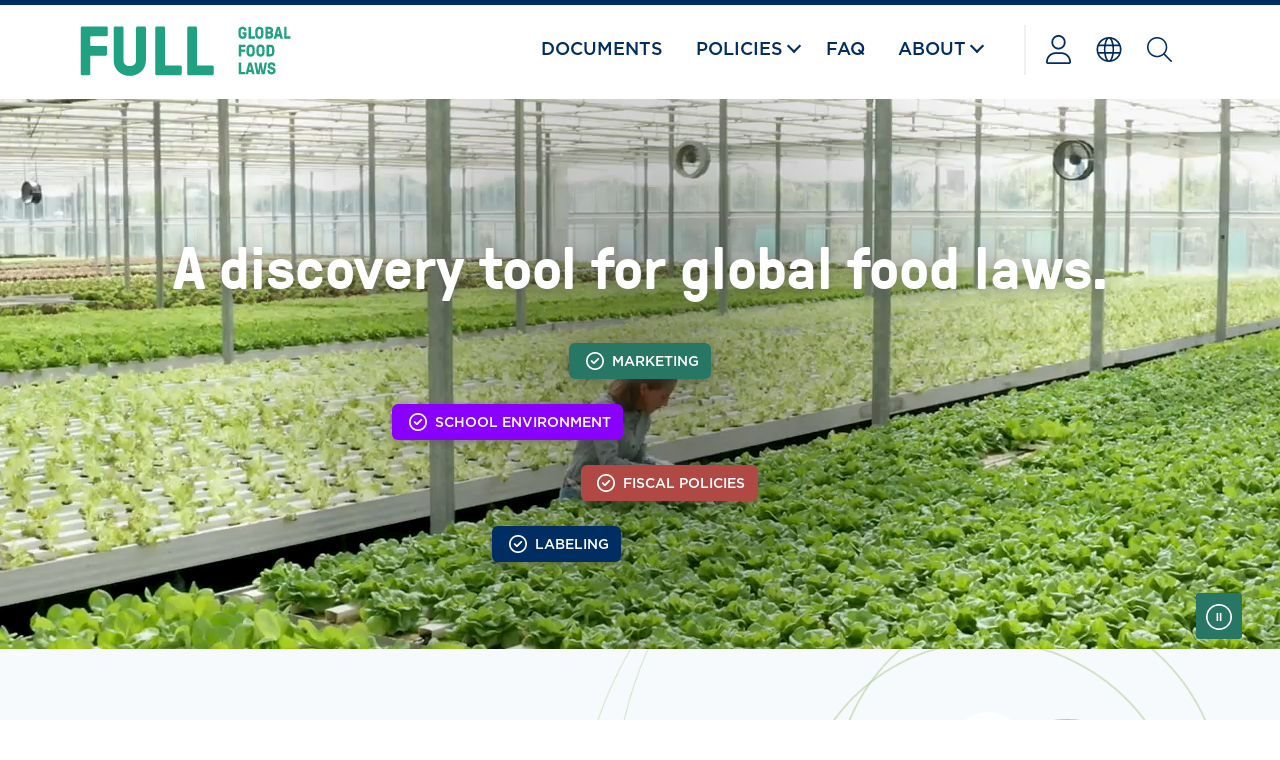

--- FILE ---
content_type: text/html; charset=UTF-8
request_url: https://globalfoodlaws.georgetown.edu/
body_size: 17728
content:
<!doctype html>
<html lang="en-US">
<head>
	<meta charset="UTF-8">
	<meta name="viewport" content="width=device-width, initial-scale=1">
	<link rel="profile" href="https://gmpg.org/xfn/11">

	<meta name='robots' content='index, follow, max-image-preview:large, max-snippet:-1, max-video-preview:-1' />
	<style>img:is([sizes="auto" i], [sizes^="auto," i]) { contain-intrinsic-size: 3000px 1500px }</style>
	
	<!-- This site is optimized with the Yoast SEO plugin v24.0 - https://yoast.com/wordpress/plugins/seo/ -->
	<title>Home - FULL</title>
	<meta name="description" content="FULL is a discovery tool of food laws and decisions aimed at reducing diet-related non-communicable diseases" />
	<link rel="canonical" href="https://globalfoodlaws.georgetown.edu/" />
	<meta property="og:locale" content="en_US" />
	<meta property="og:type" content="website" />
	<meta property="og:title" content="Home - FULL" />
	<meta property="og:description" content="FULL is a discovery tool of food laws and decisions aimed at reducing diet-related non-communicable diseases" />
	<meta property="og:url" content="https://globalfoodlaws.georgetown.edu/" />
	<meta property="og:site_name" content="FULL" />
	<meta property="article:publisher" content="https://www.facebook.com/oneillinstitute" />
	<meta property="article:modified_time" content="2023-02-04T01:04:43+00:00" />
	<meta property="og:image" content="https://globalfoodlaws.georgetown.edu/wp-content/uploads/2021/12/home-hero.jpg" />
	<meta property="og:image:width" content="1446" />
	<meta property="og:image:height" content="749" />
	<meta property="og:image:type" content="image/jpeg" />
	<meta name="twitter:card" content="summary_large_image" />
	<meta name="twitter:site" content="@oneillinstitute" />
	<script type="application/ld+json" class="yoast-schema-graph">{"@context":"https://schema.org","@graph":[{"@type":"WebPage","@id":"https://globalfoodlaws.georgetown.edu/","url":"https://globalfoodlaws.georgetown.edu/","name":"Home - FULL","isPartOf":{"@id":"https://globalfoodlaws.georgetown.edu/#website"},"about":{"@id":"https://globalfoodlaws.georgetown.edu/#organization"},"primaryImageOfPage":{"@id":"https://globalfoodlaws.georgetown.edu/#primaryimage"},"image":{"@id":"https://globalfoodlaws.georgetown.edu/#primaryimage"},"thumbnailUrl":"https://globalfoodlaws.georgetown.edu/wp-content/uploads/2021/12/home-hero.jpg","datePublished":"2021-08-11T15:05:30+00:00","dateModified":"2023-02-04T01:04:43+00:00","description":"FULL is a discovery tool of food laws and decisions aimed at reducing diet-related non-communicable diseases","breadcrumb":{"@id":"https://globalfoodlaws.georgetown.edu/#breadcrumb"},"inLanguage":"en-US","potentialAction":[{"@type":"ReadAction","target":["https://globalfoodlaws.georgetown.edu/"]}]},{"@type":"ImageObject","inLanguage":"en-US","@id":"https://globalfoodlaws.georgetown.edu/#primaryimage","url":"https://globalfoodlaws.georgetown.edu/wp-content/uploads/2021/12/home-hero.jpg","contentUrl":"https://globalfoodlaws.georgetown.edu/wp-content/uploads/2021/12/home-hero.jpg","width":1446,"height":749},{"@type":"BreadcrumbList","@id":"https://globalfoodlaws.georgetown.edu/#breadcrumb","itemListElement":[{"@type":"ListItem","position":1,"name":"Home"}]},{"@type":"WebSite","@id":"https://globalfoodlaws.georgetown.edu/#website","url":"https://globalfoodlaws.georgetown.edu/","name":"FULL","description":"A discovery tool for global food laws.","publisher":{"@id":"https://globalfoodlaws.georgetown.edu/#organization"},"alternateName":"Global Food Laws","potentialAction":[{"@type":"SearchAction","target":{"@type":"EntryPoint","urlTemplate":"https://globalfoodlaws.georgetown.edu/?s={search_term_string}"},"query-input":{"@type":"PropertyValueSpecification","valueRequired":true,"valueName":"search_term_string"}}],"inLanguage":"en-US"},{"@type":"Organization","@id":"https://globalfoodlaws.georgetown.edu/#organization","name":"Global Center for Legal Innovation on Food Environments","alternateName":"The O’Neill Institute for National and Global Health Law","url":"https://globalfoodlaws.georgetown.edu/","logo":{"@type":"ImageObject","inLanguage":"en-US","@id":"https://globalfoodlaws.georgetown.edu/#/schema/logo/image/","url":"https://globalfoodlaws.org/wp-content/uploads/2022/12/full-logo.png","contentUrl":"https://globalfoodlaws.org/wp-content/uploads/2022/12/full-logo.png","width":860,"height":860,"caption":"Global Center for Legal Innovation on Food Environments"},"image":{"@id":"https://globalfoodlaws.georgetown.edu/#/schema/logo/image/"},"sameAs":["https://www.facebook.com/oneillinstitute","https://x.com/oneillinstitute"]}]}</script>
	<!-- / Yoast SEO plugin. -->


<link rel='dns-prefetch' href='//globalfoodlaws.georgetown.edu' />
<link rel="alternate" type="application/rss+xml" title="FULL &raquo; Feed" href="https://globalfoodlaws.georgetown.edu/feed/" />
<link rel="alternate" type="application/rss+xml" title="FULL &raquo; Comments Feed" href="https://globalfoodlaws.georgetown.edu/comments/feed/" />
<link rel="alternate" type="application/rss+xml" title="FULL &raquo; Home Comments Feed" href="https://globalfoodlaws.georgetown.edu/home/feed/" />
<script>
window._wpemojiSettings = {"baseUrl":"https:\/\/s.w.org\/images\/core\/emoji\/15.0.3\/72x72\/","ext":".png","svgUrl":"https:\/\/s.w.org\/images\/core\/emoji\/15.0.3\/svg\/","svgExt":".svg","source":{"concatemoji":"https:\/\/globalfoodlaws.georgetown.edu\/wp-includes\/js\/wp-emoji-release.min.js?ver=6.7.1"}};
/*! This file is auto-generated */
!function(i,n){var o,s,e;function c(e){try{var t={supportTests:e,timestamp:(new Date).valueOf()};sessionStorage.setItem(o,JSON.stringify(t))}catch(e){}}function p(e,t,n){e.clearRect(0,0,e.canvas.width,e.canvas.height),e.fillText(t,0,0);var t=new Uint32Array(e.getImageData(0,0,e.canvas.width,e.canvas.height).data),r=(e.clearRect(0,0,e.canvas.width,e.canvas.height),e.fillText(n,0,0),new Uint32Array(e.getImageData(0,0,e.canvas.width,e.canvas.height).data));return t.every(function(e,t){return e===r[t]})}function u(e,t,n){switch(t){case"flag":return n(e,"\ud83c\udff3\ufe0f\u200d\u26a7\ufe0f","\ud83c\udff3\ufe0f\u200b\u26a7\ufe0f")?!1:!n(e,"\ud83c\uddfa\ud83c\uddf3","\ud83c\uddfa\u200b\ud83c\uddf3")&&!n(e,"\ud83c\udff4\udb40\udc67\udb40\udc62\udb40\udc65\udb40\udc6e\udb40\udc67\udb40\udc7f","\ud83c\udff4\u200b\udb40\udc67\u200b\udb40\udc62\u200b\udb40\udc65\u200b\udb40\udc6e\u200b\udb40\udc67\u200b\udb40\udc7f");case"emoji":return!n(e,"\ud83d\udc26\u200d\u2b1b","\ud83d\udc26\u200b\u2b1b")}return!1}function f(e,t,n){var r="undefined"!=typeof WorkerGlobalScope&&self instanceof WorkerGlobalScope?new OffscreenCanvas(300,150):i.createElement("canvas"),a=r.getContext("2d",{willReadFrequently:!0}),o=(a.textBaseline="top",a.font="600 32px Arial",{});return e.forEach(function(e){o[e]=t(a,e,n)}),o}function t(e){var t=i.createElement("script");t.src=e,t.defer=!0,i.head.appendChild(t)}"undefined"!=typeof Promise&&(o="wpEmojiSettingsSupports",s=["flag","emoji"],n.supports={everything:!0,everythingExceptFlag:!0},e=new Promise(function(e){i.addEventListener("DOMContentLoaded",e,{once:!0})}),new Promise(function(t){var n=function(){try{var e=JSON.parse(sessionStorage.getItem(o));if("object"==typeof e&&"number"==typeof e.timestamp&&(new Date).valueOf()<e.timestamp+604800&&"object"==typeof e.supportTests)return e.supportTests}catch(e){}return null}();if(!n){if("undefined"!=typeof Worker&&"undefined"!=typeof OffscreenCanvas&&"undefined"!=typeof URL&&URL.createObjectURL&&"undefined"!=typeof Blob)try{var e="postMessage("+f.toString()+"("+[JSON.stringify(s),u.toString(),p.toString()].join(",")+"));",r=new Blob([e],{type:"text/javascript"}),a=new Worker(URL.createObjectURL(r),{name:"wpTestEmojiSupports"});return void(a.onmessage=function(e){c(n=e.data),a.terminate(),t(n)})}catch(e){}c(n=f(s,u,p))}t(n)}).then(function(e){for(var t in e)n.supports[t]=e[t],n.supports.everything=n.supports.everything&&n.supports[t],"flag"!==t&&(n.supports.everythingExceptFlag=n.supports.everythingExceptFlag&&n.supports[t]);n.supports.everythingExceptFlag=n.supports.everythingExceptFlag&&!n.supports.flag,n.DOMReady=!1,n.readyCallback=function(){n.DOMReady=!0}}).then(function(){return e}).then(function(){var e;n.supports.everything||(n.readyCallback(),(e=n.source||{}).concatemoji?t(e.concatemoji):e.wpemoji&&e.twemoji&&(t(e.twemoji),t(e.wpemoji)))}))}((window,document),window._wpemojiSettings);
</script>
<style id='wp-emoji-styles-inline-css'>

	img.wp-smiley, img.emoji {
		display: inline !important;
		border: none !important;
		box-shadow: none !important;
		height: 1em !important;
		width: 1em !important;
		margin: 0 0.07em !important;
		vertical-align: -0.1em !important;
		background: none !important;
		padding: 0 !important;
	}
</style>
<link rel='stylesheet' id='wp-block-library-css' href='https://globalfoodlaws.georgetown.edu/wp-includes/css/dist/block-library/style.min.css?ver=6.7.1' media='all' />
<style id='classic-theme-styles-inline-css'>
/*! This file is auto-generated */
.wp-block-button__link{color:#fff;background-color:#32373c;border-radius:9999px;box-shadow:none;text-decoration:none;padding:calc(.667em + 2px) calc(1.333em + 2px);font-size:1.125em}.wp-block-file__button{background:#32373c;color:#fff;text-decoration:none}
</style>
<style id='global-styles-inline-css'>
:root{--wp--preset--aspect-ratio--square: 1;--wp--preset--aspect-ratio--4-3: 4/3;--wp--preset--aspect-ratio--3-4: 3/4;--wp--preset--aspect-ratio--3-2: 3/2;--wp--preset--aspect-ratio--2-3: 2/3;--wp--preset--aspect-ratio--16-9: 16/9;--wp--preset--aspect-ratio--9-16: 9/16;--wp--preset--color--black: #000000;--wp--preset--color--cyan-bluish-gray: #abb8c3;--wp--preset--color--white: #ffffff;--wp--preset--color--pale-pink: #f78da7;--wp--preset--color--vivid-red: #cf2e2e;--wp--preset--color--luminous-vivid-orange: #ff6900;--wp--preset--color--luminous-vivid-amber: #fcb900;--wp--preset--color--light-green-cyan: #7bdcb5;--wp--preset--color--vivid-green-cyan: #00d084;--wp--preset--color--pale-cyan-blue: #8ed1fc;--wp--preset--color--vivid-cyan-blue: #0693e3;--wp--preset--color--vivid-purple: #9b51e0;--wp--preset--color--off-white: #F7FAFC;--wp--preset--color--light-gray: #F0F0F0;--wp--preset--color--gray: #6D6D6F;--wp--preset--color--dark-gray: #404040;--wp--preset--color--dark-blue: #00152E;--wp--preset--color--blue: #002D62;--wp--preset--color--dark-green: #2A7D69;--wp--preset--color--green: #20A182;--wp--preset--color--light-green: #8BC99A;--wp--preset--color--light-red: #FF8F8A;--wp--preset--color--yellow: #FFC220;--wp--preset--gradient--vivid-cyan-blue-to-vivid-purple: linear-gradient(135deg,rgba(6,147,227,1) 0%,rgb(155,81,224) 100%);--wp--preset--gradient--light-green-cyan-to-vivid-green-cyan: linear-gradient(135deg,rgb(122,220,180) 0%,rgb(0,208,130) 100%);--wp--preset--gradient--luminous-vivid-amber-to-luminous-vivid-orange: linear-gradient(135deg,rgba(252,185,0,1) 0%,rgba(255,105,0,1) 100%);--wp--preset--gradient--luminous-vivid-orange-to-vivid-red: linear-gradient(135deg,rgba(255,105,0,1) 0%,rgb(207,46,46) 100%);--wp--preset--gradient--very-light-gray-to-cyan-bluish-gray: linear-gradient(135deg,rgb(238,238,238) 0%,rgb(169,184,195) 100%);--wp--preset--gradient--cool-to-warm-spectrum: linear-gradient(135deg,rgb(74,234,220) 0%,rgb(151,120,209) 20%,rgb(207,42,186) 40%,rgb(238,44,130) 60%,rgb(251,105,98) 80%,rgb(254,248,76) 100%);--wp--preset--gradient--blush-light-purple: linear-gradient(135deg,rgb(255,206,236) 0%,rgb(152,150,240) 100%);--wp--preset--gradient--blush-bordeaux: linear-gradient(135deg,rgb(254,205,165) 0%,rgb(254,45,45) 50%,rgb(107,0,62) 100%);--wp--preset--gradient--luminous-dusk: linear-gradient(135deg,rgb(255,203,112) 0%,rgb(199,81,192) 50%,rgb(65,88,208) 100%);--wp--preset--gradient--pale-ocean: linear-gradient(135deg,rgb(255,245,203) 0%,rgb(182,227,212) 50%,rgb(51,167,181) 100%);--wp--preset--gradient--electric-grass: linear-gradient(135deg,rgb(202,248,128) 0%,rgb(113,206,126) 100%);--wp--preset--gradient--midnight: linear-gradient(135deg,rgb(2,3,129) 0%,rgb(40,116,252) 100%);--wp--preset--font-size--small: 13px;--wp--preset--font-size--medium: 20px;--wp--preset--font-size--large: 36px;--wp--preset--font-size--x-large: 42px;--wp--preset--spacing--20: 0.44rem;--wp--preset--spacing--30: 0.67rem;--wp--preset--spacing--40: 1rem;--wp--preset--spacing--50: 1.5rem;--wp--preset--spacing--60: 2.25rem;--wp--preset--spacing--70: 3.38rem;--wp--preset--spacing--80: 5.06rem;--wp--preset--shadow--natural: 6px 6px 9px rgba(0, 0, 0, 0.2);--wp--preset--shadow--deep: 12px 12px 50px rgba(0, 0, 0, 0.4);--wp--preset--shadow--sharp: 6px 6px 0px rgba(0, 0, 0, 0.2);--wp--preset--shadow--outlined: 6px 6px 0px -3px rgba(255, 255, 255, 1), 6px 6px rgba(0, 0, 0, 1);--wp--preset--shadow--crisp: 6px 6px 0px rgba(0, 0, 0, 1);}:where(.is-layout-flex){gap: 0.5em;}:where(.is-layout-grid){gap: 0.5em;}body .is-layout-flex{display: flex;}.is-layout-flex{flex-wrap: wrap;align-items: center;}.is-layout-flex > :is(*, div){margin: 0;}body .is-layout-grid{display: grid;}.is-layout-grid > :is(*, div){margin: 0;}:where(.wp-block-columns.is-layout-flex){gap: 2em;}:where(.wp-block-columns.is-layout-grid){gap: 2em;}:where(.wp-block-post-template.is-layout-flex){gap: 1.25em;}:where(.wp-block-post-template.is-layout-grid){gap: 1.25em;}.has-black-color{color: var(--wp--preset--color--black) !important;}.has-cyan-bluish-gray-color{color: var(--wp--preset--color--cyan-bluish-gray) !important;}.has-white-color{color: var(--wp--preset--color--white) !important;}.has-pale-pink-color{color: var(--wp--preset--color--pale-pink) !important;}.has-vivid-red-color{color: var(--wp--preset--color--vivid-red) !important;}.has-luminous-vivid-orange-color{color: var(--wp--preset--color--luminous-vivid-orange) !important;}.has-luminous-vivid-amber-color{color: var(--wp--preset--color--luminous-vivid-amber) !important;}.has-light-green-cyan-color{color: var(--wp--preset--color--light-green-cyan) !important;}.has-vivid-green-cyan-color{color: var(--wp--preset--color--vivid-green-cyan) !important;}.has-pale-cyan-blue-color{color: var(--wp--preset--color--pale-cyan-blue) !important;}.has-vivid-cyan-blue-color{color: var(--wp--preset--color--vivid-cyan-blue) !important;}.has-vivid-purple-color{color: var(--wp--preset--color--vivid-purple) !important;}.has-black-background-color{background-color: var(--wp--preset--color--black) !important;}.has-cyan-bluish-gray-background-color{background-color: var(--wp--preset--color--cyan-bluish-gray) !important;}.has-white-background-color{background-color: var(--wp--preset--color--white) !important;}.has-pale-pink-background-color{background-color: var(--wp--preset--color--pale-pink) !important;}.has-vivid-red-background-color{background-color: var(--wp--preset--color--vivid-red) !important;}.has-luminous-vivid-orange-background-color{background-color: var(--wp--preset--color--luminous-vivid-orange) !important;}.has-luminous-vivid-amber-background-color{background-color: var(--wp--preset--color--luminous-vivid-amber) !important;}.has-light-green-cyan-background-color{background-color: var(--wp--preset--color--light-green-cyan) !important;}.has-vivid-green-cyan-background-color{background-color: var(--wp--preset--color--vivid-green-cyan) !important;}.has-pale-cyan-blue-background-color{background-color: var(--wp--preset--color--pale-cyan-blue) !important;}.has-vivid-cyan-blue-background-color{background-color: var(--wp--preset--color--vivid-cyan-blue) !important;}.has-vivid-purple-background-color{background-color: var(--wp--preset--color--vivid-purple) !important;}.has-black-border-color{border-color: var(--wp--preset--color--black) !important;}.has-cyan-bluish-gray-border-color{border-color: var(--wp--preset--color--cyan-bluish-gray) !important;}.has-white-border-color{border-color: var(--wp--preset--color--white) !important;}.has-pale-pink-border-color{border-color: var(--wp--preset--color--pale-pink) !important;}.has-vivid-red-border-color{border-color: var(--wp--preset--color--vivid-red) !important;}.has-luminous-vivid-orange-border-color{border-color: var(--wp--preset--color--luminous-vivid-orange) !important;}.has-luminous-vivid-amber-border-color{border-color: var(--wp--preset--color--luminous-vivid-amber) !important;}.has-light-green-cyan-border-color{border-color: var(--wp--preset--color--light-green-cyan) !important;}.has-vivid-green-cyan-border-color{border-color: var(--wp--preset--color--vivid-green-cyan) !important;}.has-pale-cyan-blue-border-color{border-color: var(--wp--preset--color--pale-cyan-blue) !important;}.has-vivid-cyan-blue-border-color{border-color: var(--wp--preset--color--vivid-cyan-blue) !important;}.has-vivid-purple-border-color{border-color: var(--wp--preset--color--vivid-purple) !important;}.has-vivid-cyan-blue-to-vivid-purple-gradient-background{background: var(--wp--preset--gradient--vivid-cyan-blue-to-vivid-purple) !important;}.has-light-green-cyan-to-vivid-green-cyan-gradient-background{background: var(--wp--preset--gradient--light-green-cyan-to-vivid-green-cyan) !important;}.has-luminous-vivid-amber-to-luminous-vivid-orange-gradient-background{background: var(--wp--preset--gradient--luminous-vivid-amber-to-luminous-vivid-orange) !important;}.has-luminous-vivid-orange-to-vivid-red-gradient-background{background: var(--wp--preset--gradient--luminous-vivid-orange-to-vivid-red) !important;}.has-very-light-gray-to-cyan-bluish-gray-gradient-background{background: var(--wp--preset--gradient--very-light-gray-to-cyan-bluish-gray) !important;}.has-cool-to-warm-spectrum-gradient-background{background: var(--wp--preset--gradient--cool-to-warm-spectrum) !important;}.has-blush-light-purple-gradient-background{background: var(--wp--preset--gradient--blush-light-purple) !important;}.has-blush-bordeaux-gradient-background{background: var(--wp--preset--gradient--blush-bordeaux) !important;}.has-luminous-dusk-gradient-background{background: var(--wp--preset--gradient--luminous-dusk) !important;}.has-pale-ocean-gradient-background{background: var(--wp--preset--gradient--pale-ocean) !important;}.has-electric-grass-gradient-background{background: var(--wp--preset--gradient--electric-grass) !important;}.has-midnight-gradient-background{background: var(--wp--preset--gradient--midnight) !important;}.has-small-font-size{font-size: var(--wp--preset--font-size--small) !important;}.has-medium-font-size{font-size: var(--wp--preset--font-size--medium) !important;}.has-large-font-size{font-size: var(--wp--preset--font-size--large) !important;}.has-x-large-font-size{font-size: var(--wp--preset--font-size--x-large) !important;}
:where(.wp-block-post-template.is-layout-flex){gap: 1.25em;}:where(.wp-block-post-template.is-layout-grid){gap: 1.25em;}
:where(.wp-block-columns.is-layout-flex){gap: 2em;}:where(.wp-block-columns.is-layout-grid){gap: 2em;}
:root :where(.wp-block-pullquote){font-size: 1.5em;line-height: 1.6;}
</style>
<link rel='stylesheet' id='pb-accordion-blocks-style-css' href='https://globalfoodlaws.georgetown.edu/wp-content/plugins/accordion-blocks/build/index.css?ver=1.5.0' media='all' />
<link rel='stylesheet' id='cptch_stylesheet-css' href='https://globalfoodlaws.georgetown.edu/wp-content/plugins/captcha-bws/css/front_end_style.css?ver=5.2.4' media='all' />
<link rel='stylesheet' id='dashicons-css' href='https://globalfoodlaws.georgetown.edu/wp-includes/css/dashicons.min.css?ver=6.7.1' media='all' />
<link rel='stylesheet' id='cptch_desktop_style-css' href='https://globalfoodlaws.georgetown.edu/wp-content/plugins/captcha-bws/css/desktop_style.css?ver=5.2.4' media='all' />
<link rel='stylesheet' id='_s-style-css' href='https://globalfoodlaws.georgetown.edu/wp-content/themes/foodlaw/style.css?ver=1.0.22' media='all' />
<link rel='stylesheet' id='searchwp-forms-css' href='https://globalfoodlaws.georgetown.edu/wp-content/plugins/searchwp/assets/css/frontend/search-forms.css?ver=4.3.17' media='all' />
<script src="https://globalfoodlaws.georgetown.edu/wp-includes/js/jquery/jquery.min.js?ver=3.7.1" id="jquery-core-js"></script>
<script src="https://globalfoodlaws.georgetown.edu/wp-includes/js/jquery/jquery-migrate.min.js?ver=3.4.1" id="jquery-migrate-js"></script>
<link rel="https://api.w.org/" href="https://globalfoodlaws.georgetown.edu/wp-json/" /><link rel="alternate" title="JSON" type="application/json" href="https://globalfoodlaws.georgetown.edu/wp-json/wp/v2/pages/2" /><link rel="EditURI" type="application/rsd+xml" title="RSD" href="https://globalfoodlaws.georgetown.edu/xmlrpc.php?rsd" />
<meta name="generator" content="WordPress 6.7.1" />
<link rel='shortlink' href='https://globalfoodlaws.georgetown.edu/' />
<link rel="alternate" title="oEmbed (JSON)" type="application/json+oembed" href="https://globalfoodlaws.georgetown.edu/wp-json/oembed/1.0/embed?url=https%3A%2F%2Fglobalfoodlaws.georgetown.edu%2F" />
<link rel="alternate" title="oEmbed (XML)" type="text/xml+oembed" href="https://globalfoodlaws.georgetown.edu/wp-json/oembed/1.0/embed?url=https%3A%2F%2Fglobalfoodlaws.georgetown.edu%2F&#038;format=xml" />
<link rel="pingback" href="https://globalfoodlaws.georgetown.edu/xmlrpc.php">  <link rel="shortcut icon" href='https://globalfoodlaws.georgetown.edu/wp-content/themes/foodlaw/favicon-dev.png'/>
<link rel="icon" href="https://globalfoodlaws.georgetown.edu/wp-content/uploads/2022/12/cropped-full-logo-1-32x32.png" sizes="32x32" />
<link rel="icon" href="https://globalfoodlaws.georgetown.edu/wp-content/uploads/2022/12/cropped-full-logo-1-192x192.png" sizes="192x192" />
<link rel="apple-touch-icon" href="https://globalfoodlaws.georgetown.edu/wp-content/uploads/2022/12/cropped-full-logo-1-180x180.png" />
<meta name="msapplication-TileImage" content="https://globalfoodlaws.georgetown.edu/wp-content/uploads/2022/12/cropped-full-logo-1-270x270.png" />
		<style id="wp-custom-css">
			.law-document-template-default .full-measure-or-decision br {
	display: none;
}

.law-document-template-default .full-measure-or-decision .country-name {
	margin-right: 5px;
}

.law-document-template-default .full-measure-or-decision .country-name::after {
	margin-left: 5px;
	content: '·';
}		</style>
		
	<script type="text/javascript" src="https://translate.google.com/translate_a/element.js?cb=googleTranslateElementInit"></script>
	<script type="text/javascript">
		function googleTranslateElementInit() {
		  new google.translate.TranslateElement({pageLanguage: 'en'}, 'google_translate_element_header');
		}
	</script>

	<!-- Google tag (gtag.js) -->
	<script async src="https://www.googletagmanager.com/gtag/js?id=G-6L4RB3T1XS"></script>
	<script>
	  window.dataLayer = window.dataLayer || [];
	  function gtag(){dataLayer.push(arguments);}
	  gtag('js', new Date());

	  gtag('config', 'G-6L4RB3T1XS');
	</script>
</head>

<body class="home page-template-default page page-id-2 no-sidebar page-home">
<section id="page" class="site">
	<a class="skip-link screen-reader-text" href="#primary">Skip to content</a>

	<header id="masthead" class="site-header"><div class="container"><div class="row">
		<div class="site-branding">
			<div class="site-title">
				<a href="https://globalfoodlaws.georgetown.edu/" rel="home">		<span class="visually-hidden">FULL</span>
					<svg width="249" height="59" viewBox="0 0 249 59" fill="none" xmlns="http://www.w3.org/2000/svg">
<path d="M128.199 58.0001C127.297 58.0001 126.559 57.2621 126.559 56.3601V2.2401C126.559 1.3381 127.297 0.600098 128.199 0.600098H136.399C137.301 0.600098 138.039 1.3381 138.039 2.2401V45.7001C138.039 46.1921 138.367 46.5201 138.859 46.5201H156.079C156.981 46.5201 157.719 47.2581 157.719 48.1601V56.3601C157.719 57.2621 156.981 58.0001 156.079 58.0001H128.199Z" fill="#20A182"/>
<path d="M90.4818 58.0001C89.5798 58.0001 88.8418 57.2621 88.8418 56.3601V2.2401C88.8418 1.3381 89.5798 0.600098 90.4818 0.600098H98.6818C99.5838 0.600098 100.322 1.3381 100.322 2.2401V45.7001C100.322 46.1921 100.65 46.5201 101.142 46.5201H118.362C119.264 46.5201 120.002 47.2581 120.002 48.1601V56.3601C120.002 57.2621 119.264 58.0001 118.362 58.0001H90.4818Z" fill="#20A182"/>
<path d="M58.6861 58.9021C48.6001 58.9021 39.7441 51.5221 39.7441 40.7801V2.2401C39.7441 1.3381 40.4821 0.600098 41.3841 0.600098H49.6661C50.5681 0.600098 51.3061 1.3381 51.3061 2.2401V40.7801C51.3061 44.3881 54.0941 47.3401 58.6861 47.3401C63.4421 47.3401 66.2301 44.3881 66.2301 40.7801V2.2401C66.2301 1.3381 66.9681 0.600098 67.8701 0.600098H76.1521C77.0541 0.600098 77.7921 1.3381 77.7921 2.2401V40.7801C77.7921 51.5221 68.9361 58.9021 58.6861 58.9021Z" fill="#20A182"/>
<path d="M2.39586 58.0001C1.49386 58.0001 0.755859 57.2621 0.755859 56.3601V2.2401C0.755859 1.3381 1.49386 0.600098 2.39586 0.600098H31.0959C31.9979 0.600098 32.7359 1.3381 32.7359 2.2401V10.4401C32.7359 11.3421 31.9979 12.0801 31.0959 12.0801H13.0559C12.5639 12.0801 12.2359 12.4081 12.2359 12.9001V22.7401C12.2359 23.2321 12.5639 23.5601 13.0559 23.5601H30.2759C31.1779 23.5601 31.9159 24.2981 31.9159 25.2001V33.4001C31.9159 34.3021 31.1779 35.0401 30.2759 35.0401H13.0559C12.5639 35.0401 12.2359 35.3681 12.2359 35.8601V56.3601C12.2359 57.2621 11.4979 58.0001 10.5959 58.0001H2.39586Z" fill="#20A182"/>
<path d="M225.952 57.22C223.072 57.22 221.092 55.44 221.092 52.84V52.44C221.092 52.22 221.272 52.04 221.492 52.04H223.612C223.832 52.04 224.012 52.22 224.012 52.44V52.84C224.012 53.82 224.792 54.48 225.952 54.48C227.152 54.48 227.932 53.9 227.932 53.04C227.932 52.1 227.572 51.64 224.992 50.96C222.472 50.3 221.412 48.82 221.412 46.72C221.412 44.52 223.212 42.78 226.052 42.78C228.892 42.78 230.552 44.54 230.552 47V47.1C230.552 47.32 230.372 47.5 230.152 47.5H228.132C227.912 47.5 227.732 47.32 227.732 47.1V47C227.732 46.12 227.032 45.5 226.052 45.5C224.932 45.5 224.312 45.98 224.312 46.82C224.312 47.54 224.812 48.02 227.132 48.62C229.812 49.32 230.832 50.7 230.832 52.84C230.832 55.48 228.892 57.22 225.952 57.22Z" fill="#20A182"/>
<path d="M208.775 57C208.595 57 208.435 56.9 208.395 56.7L205.775 43.7C205.735 43.52 205.715 43.4 205.715 43.3C205.715 43.12 205.835 43 206.095 43H208.015C208.195 43 208.355 43.1 208.395 43.3L210.135 52.52C210.155 52.62 210.195 52.66 210.275 52.66H210.395C210.475 52.66 210.515 52.64 210.535 52.52L211.975 43.3C212.015 43.08 212.175 43 212.355 43H213.955C214.135 43 214.295 43.08 214.335 43.3L215.795 52.52C215.815 52.64 215.855 52.66 215.935 52.66H216.055C216.135 52.66 216.175 52.62 216.195 52.52L217.935 43.3C217.975 43.1 218.135 43 218.315 43H220.235C220.495 43 220.615 43.12 220.615 43.3C220.615 43.4 220.595 43.52 220.555 43.7L217.915 56.7C217.875 56.9 217.715 57 217.535 57H214.755C214.575 57 214.415 56.9 214.375 56.7L213.275 49.8C213.255 49.7 213.215 49.66 213.155 49.66C213.095 49.66 213.055 49.7 213.035 49.8L211.935 56.7C211.895 56.9 211.735 57 211.555 57H208.775Z" fill="#20A182"/>
<path d="M195.799 57C195.539 57 195.399 56.88 195.399 56.7C195.399 56.6 195.419 56.52 195.479 56.3L198.979 43.3C199.039 43.1 199.179 43 199.359 43H202.039C202.219 43 202.359 43.1 202.419 43.3L205.899 56.3C205.959 56.52 205.979 56.6 205.979 56.7C205.979 56.88 205.839 57 205.579 57H203.479C203.299 57 203.159 56.9 203.099 56.7L202.479 54.64C202.419 54.46 202.359 54.34 202.179 54.34H199.139C198.959 54.34 198.899 54.44 198.839 54.64L198.279 56.7C198.219 56.9 198.079 57 197.899 57H195.799ZM199.759 51.54H201.599C201.719 51.54 201.779 51.46 201.759 51.32L200.819 46.62C200.799 46.5 200.779 46.44 200.719 46.44H200.639C200.579 46.44 200.559 46.5 200.539 46.62L199.599 51.32C199.579 51.46 199.639 51.54 199.759 51.54Z" fill="#20A182"/>
<path d="M187.8 57C187.58 57 187.4 56.82 187.4 56.6V43.4C187.4 43.18 187.58 43 187.8 43H189.8C190.02 43 190.2 43.18 190.2 43.4V54C190.2 54.12 190.28 54.2 190.4 54.2H194.6C194.82 54.2 195 54.38 195 54.6V56.6C195 56.82 194.82 57 194.6 57H187.8Z" fill="#20A182"/>
<path d="M220.613 36C220.393 36 220.213 35.82 220.213 35.6V22.4C220.213 22.18 220.393 22 220.613 22H224.533C226.693 22 228.173 23.1 228.873 24.66C229.393 25.82 229.433 27.2 229.433 29C229.433 30.8 229.393 32.18 228.873 33.34C228.173 34.9 226.693 36 224.533 36H220.613ZM223.213 33.18H224.533C225.433 33.18 226.013 32.84 226.293 32.22C226.553 31.64 226.573 30.2 226.573 29C226.573 27.8 226.553 26.36 226.293 25.78C226.013 25.16 225.433 24.82 224.533 24.82H223.213C223.093 24.82 223.013 24.9 223.013 25.02V32.98C223.013 33.1 223.093 33.18 223.213 33.18Z" fill="#20A182"/>
<path d="M213.011 36.22C210.851 36.22 209.371 35.12 208.671 33.56C208.151 32.4 208.111 30.9 208.111 29C208.111 27.1 208.151 25.6 208.671 24.44C209.371 22.88 210.851 21.78 213.011 21.78C215.171 21.78 216.651 22.88 217.351 24.44C217.871 25.6 217.911 27.1 217.911 29C217.911 30.9 217.871 32.4 217.351 33.56C216.651 35.12 215.171 36.22 213.011 36.22ZM213.011 33.4C213.911 33.4 214.491 33.06 214.771 32.44C215.031 31.86 215.051 30.28 215.051 29C215.051 27.72 215.031 26.14 214.771 25.56C214.491 24.94 213.911 24.6 213.011 24.6C212.111 24.6 211.531 24.94 211.251 25.56C210.991 26.14 210.971 27.72 210.971 29C210.971 30.28 210.991 31.86 211.251 32.44C211.531 33.06 212.111 33.4 213.011 33.4Z" fill="#20A182"/>
<path d="M201.41 36.22C199.25 36.22 197.77 35.12 197.07 33.56C196.55 32.4 196.51 30.9 196.51 29C196.51 27.1 196.55 25.6 197.07 24.44C197.77 22.88 199.25 21.78 201.41 21.78C203.57 21.78 205.05 22.88 205.75 24.44C206.27 25.6 206.31 27.1 206.31 29C206.31 30.9 206.27 32.4 205.75 33.56C205.05 35.12 203.57 36.22 201.41 36.22ZM201.41 33.4C202.31 33.4 202.89 33.06 203.17 32.44C203.43 31.86 203.45 30.28 203.45 29C203.45 27.72 203.43 26.14 203.17 25.56C202.89 24.94 202.31 24.6 201.41 24.6C200.51 24.6 199.93 24.94 199.65 25.56C199.39 26.14 199.37 27.72 199.37 29C199.37 30.28 199.39 31.86 199.65 32.44C199.93 33.06 200.51 33.4 201.41 33.4Z" fill="#20A182"/>
<path d="M187.8 36C187.58 36 187.4 35.82 187.4 35.6V22.4C187.4 22.18 187.58 22 187.8 22H194.8C195.02 22 195.2 22.18 195.2 22.4V24.4C195.2 24.62 195.02 24.8 194.8 24.8H190.4C190.28 24.8 190.2 24.88 190.2 25V27.4C190.2 27.52 190.28 27.6 190.4 27.6H194.6C194.82 27.6 195 27.78 195 28V30C195 30.22 194.82 30.4 194.6 30.4H190.4C190.28 30.4 190.2 30.48 190.2 30.6V35.6C190.2 35.82 190.02 36 189.8 36H187.8Z" fill="#20A182"/>
<path d="M241.336 15C241.116 15 240.936 14.82 240.936 14.6V1.4C240.936 1.18 241.116 1 241.336 1H243.336C243.556 1 243.736 1.18 243.736 1.4V12C243.736 12.12 243.816 12.2 243.936 12.2H248.136C248.356 12.2 248.536 12.38 248.536 12.6V14.6C248.536 14.82 248.356 15 248.136 15H241.336Z" fill="#20A182"/>
<path d="M229.159 15C228.899 15 228.759 14.88 228.759 14.7C228.759 14.6 228.779 14.52 228.839 14.3L232.339 1.3C232.399 1.1 232.539 1 232.719 1H235.399C235.579 1 235.719 1.1 235.779 1.3L239.259 14.3C239.319 14.52 239.339 14.6 239.339 14.7C239.339 14.88 239.199 15 238.939 15H236.839C236.659 15 236.519 14.9 236.459 14.7L235.839 12.64C235.779 12.46 235.719 12.34 235.539 12.34H232.499C232.319 12.34 232.259 12.44 232.199 12.64L231.639 14.7C231.579 14.9 231.439 15 231.259 15H229.159ZM233.119 9.54H234.959C235.079 9.54 235.139 9.46 235.119 9.32L234.179 4.62C234.159 4.5 234.139 4.44 234.079 4.44H233.999C233.939 4.44 233.919 4.5 233.899 4.62L232.959 9.32C232.939 9.46 232.999 9.54 233.119 9.54Z" fill="#20A182"/>
<path d="M219.226 15C219.006 15 218.826 14.82 218.826 14.6V1.4C218.826 1.18 219.006 1 219.226 1H223.746C226.186 1 227.886 2.82 227.886 5C227.886 5.96 227.586 6.88 226.866 7.6C226.746 7.72 226.746 7.88 226.866 7.96C227.686 8.6 228.046 9.66 228.046 10.64C228.046 13.3 226.406 15 223.746 15H219.226ZM221.826 6.46H223.746C224.446 6.46 225.066 5.82 225.066 5.12C225.066 4.42 224.446 3.8 223.746 3.8H221.826C221.706 3.8 221.626 3.88 221.626 4V6.26C221.626 6.38 221.706 6.46 221.826 6.46ZM221.826 12.2H223.746C224.606 12.2 225.146 11.44 225.146 10.64C225.146 9.86 224.586 9.1 223.746 9.1H221.826C221.706 9.1 221.626 9.18 221.626 9.3V12C221.626 12.12 221.706 12.2 221.826 12.2Z" fill="#20A182"/>
<path d="M211.625 15.22C209.465 15.22 207.985 14.12 207.285 12.56C206.765 11.4 206.725 9.90003 206.725 8.00003C206.725 6.10003 206.765 4.60003 207.285 3.44003C207.985 1.88003 209.465 0.780029 211.625 0.780029C213.785 0.780029 215.265 1.88003 215.965 3.44003C216.485 4.60003 216.525 6.10003 216.525 8.00003C216.525 9.90003 216.485 11.4 215.965 12.56C215.265 14.12 213.785 15.22 211.625 15.22ZM211.625 12.4C212.525 12.4 213.105 12.06 213.385 11.44C213.645 10.86 213.665 9.28003 213.665 8.00003C213.665 6.72003 213.645 5.14003 213.385 4.56003C213.105 3.94003 212.525 3.60003 211.625 3.60003C210.725 3.60003 210.145 3.94003 209.865 4.56003C209.605 5.14003 209.585 6.72003 209.585 8.00003C209.585 9.28003 209.605 10.86 209.865 11.44C210.145 12.06 210.725 12.4 211.625 12.4Z" fill="#20A182"/>
<path d="M199.265 15C199.045 15 198.865 14.82 198.865 14.6V1.4C198.865 1.18 199.045 1 199.265 1H201.265C201.485 1 201.665 1.18 201.665 1.4V12C201.665 12.12 201.745 12.2 201.865 12.2H206.065C206.285 12.2 206.465 12.38 206.465 12.6V14.6C206.465 14.82 206.285 15 206.065 15H199.265Z" fill="#20A182"/>
<path d="M191.9 15.22C189.7 15.22 188.18 14.12 187.46 12.56C186.92 11.4 186.9 9.90003 186.9 8.00003C186.9 6.10003 186.92 4.60003 187.46 3.44003C188.18 1.88003 189.7 0.780029 191.9 0.780029C194.5 0.780029 196.56 2.42003 196.56 5.16003C196.56 5.38003 196.38 5.56003 196.16 5.56003H194.12C193.9 5.56003 193.68 5.38003 193.68 5.16003C193.68 4.24003 192.98 3.60003 191.9 3.60003C190.94 3.60003 190.34 3.94003 190.04 4.56003C189.76 5.14003 189.76 6.72003 189.76 8.00003C189.76 9.28003 189.76 10.86 190.04 11.44C190.34 12.06 190.94 12.4 191.9 12.4C193.04 12.4 193.78 11.88 193.78 10.58V10.18C193.78 10.06 193.7 9.98003 193.58 9.98003H192.26C192.04 9.98003 191.86 9.80003 191.86 9.58003V7.68003C191.86 7.46003 192.04 7.28003 192.26 7.28003H196.16C196.38 7.28003 196.56 7.46003 196.56 7.68003V10.56C196.56 13.74 194.54 15.22 191.9 15.22Z" fill="#20A182"/>
</svg>
				</a>
			</div>
		</div><!-- .site-branding -->

		<nav id="site-navigation" class="main-navigation" aria-label="Main Website Navigation">
			<button class="menu-toggle" aria-controls="primary-menu" aria-expanded="false" aria-label="expand or collapse the primary menu">
			  <svg class="icon-bars" xmlns="http://www.w3.org/2000/svg" viewBox="0 0 448 512"><!--! Font Awesome Pro 6.0.0-beta2 by @fontawesome - https://fontawesome.com License - https://fontawesome.com/license (Commercial License) --><path d="M424 392H23.1C10.8 392 0 402.8 0 415.1C0 429.2 10.8 440 23.1 440H424c13.2 0 24-10.8 24-23.1C448 402.8 437.2 392 424 392zM424 72H23.1C10.8 72 0 82.8 0 95.1S10.8 120 23.1 120H424c13.2 0 24-10.8 24-23.1S437.2 72 424 72zM424 232H23.1C10.8 232 0 242.8 0 256c0 13.2 10.8 24 23.1 24H424C437.2 280 448 269.2 448 256S437.2 232 424 232z"/></svg>
			  <svg class="icon-x" xmlns="http://www.w3.org/2000/svg" viewBox="0 0 384 512"><!--! Font Awesome Pro 6.0.0-beta2 by @fontawesome - https://fontawesome.com License - https://fontawesome.com/license (Commercial License) --><path d="M378.4 440.6c8.531 10.16 7.203 25.28-2.938 33.81C370.9 478.2 365.5 480 360 480c-6.844 0-13.64-2.906-18.39-8.562L192 293.3l-149.6 178.1C37.63 477.1 30.83 480 23.98 480c-5.453 0-10.92-1.844-15.42-5.625c-10.14-8.531-11.47-23.66-2.938-33.81L160.7 256L5.625 71.44C-2.906 61.28-1.578 46.16 8.563 37.63C18.69 29.08 33.84 30.39 42.38 40.56L192 218.7l149.6-178.1c8.547-10.17 23.67-11.47 33.81-2.938s11.47 23.66 2.938 33.81L223.3 256L378.4 440.6z"/></svg>
				<span>Primary Menu</span>
			</button>
			<div class="menu-header-menu-container"><ul id="header-menu" class="menu"><li id="menu-item-445" class="menu-item menu-item-type-custom menu-item-object-custom menu-item-445"><a href="/documents">Documents</a></li>
<li id="menu-item-1661" class="menu-item menu-item-type-custom menu-item-object-custom menu-item-has-children menu-item-1661"><a href="#">Policies</a>
<ul class="sub-menu">
	<li id="menu-item-1662" class="menu-item menu-item-type-custom menu-item-object-custom menu-item-1662"><a href="https://globalfoodlaws.georgetown.edu/policy_category/marketing/">Marketing</a></li>
	<li id="menu-item-1663" class="menu-item menu-item-type-custom menu-item-object-custom menu-item-1663"><a href="https://globalfoodlaws.georgetown.edu/policy_category/labeling/">Labeling</a></li>
	<li id="menu-item-1664" class="menu-item menu-item-type-custom menu-item-object-custom menu-item-1664"><a href="https://globalfoodlaws.georgetown.edu/policy_category/school-environment/">School Environment</a></li>
	<li id="menu-item-1665" class="menu-item menu-item-type-custom menu-item-object-custom menu-item-1665"><a href="https://globalfoodlaws.georgetown.edu/policy_category/fiscal-policies/">Fiscal Policies</a></li>
</ul>
</li>
<li id="menu-item-1008" class="menu-item menu-item-type-post_type menu-item-object-page menu-item-1008"><a href="https://globalfoodlaws.georgetown.edu/faq/">FAQ</a></li>
<li id="menu-item-1351" class="menu-item menu-item-type-custom menu-item-object-custom menu-item-has-children menu-item-1351"><a href="/about">About</a>
<ul class="sub-menu">
	<li id="menu-item-523" class="menu-item menu-item-type-post_type menu-item-object-page menu-item-523"><a href="https://globalfoodlaws.georgetown.edu/about/">Who we are</a></li>
	<li id="menu-item-1350" class="menu-item menu-item-type-post_type menu-item-object-page menu-item-1350"><a href="https://globalfoodlaws.georgetown.edu/about/resources/">Resources</a></li>
</ul>
</li>
</ul></div>    <div id="site-icons" class="icons login">
			<a href="/profile" aria-label="Log in or Visit your Account"><svg xmlns="http://www.w3.org/2000/svg" viewBox="0 0 448 512"><path d="M224 256c70.7 0 128-57.31 128-128s-57.3-128-128-128C153.3 0 96 57.31 96 128S153.3 256 224 256zM224 32c52.94 0 96 43.06 96 96c0 52.93-43.06 96-96 96S128 180.9 128 128C128 75.06 171.1 32 224 32zM274.7 304H173.3C77.61 304 0 381.6 0 477.3c0 19.14 15.52 34.67 34.66 34.67h378.7C432.5 512 448 496.5 448 477.3C448 381.6 370.4 304 274.7 304zM413.3 480H34.66C33.2 480 32 478.8 32 477.3C32 399.4 95.4 336 173.3 336h101.3C352.6 336 416 399.4 416 477.3C416 478.8 414.8 480 413.3 480z"/></svg>
<span>login</span></a>
			<div id="google_translate_element_header" title="Translate into a different language"><div class="translate-label-mobile">Translate</div></div>
      <span id="nav-search" class="search"><svg xmlns="http://www.w3.org/2000/svg" viewBox="0 0 512 512"><path d="M507.3 484.7l-141.5-141.5C397 306.8 415.1 259.7 415.1 208c0-114.9-93.13-208-208-208S-.0002 93.13-.0002 208S93.12 416 207.1 416c51.68 0 98.85-18.96 135.2-50.15l141.5 141.5C487.8 510.4 491.9 512 496 512s8.188-1.562 11.31-4.688C513.6 501.1 513.6 490.9 507.3 484.7zM208 384C110.1 384 32 305 32 208S110.1 32 208 32S384 110.1 384 208S305 384 208 384z"/></svg>
<input placeholder="Enter search term" type="text" aria-label="Enter your search terms"></span>
    </div>

		</nav><!-- #site-navigation -->
	</div></div></header><!-- #masthead -->

	<main id="primary" class="site-main row">

    <header
      class="page-header hero"
      style=background-image:url(https://globalfoodlaws.georgetown.edu/wp-content/uploads/2021/12/home-hero.jpg);      >

      <div class="home-hero-container">
        <h1>A discovery tool for global food laws.</h1>
        <ul id="policy-categories">
          <li><a href='/documents/?_policy_category=marketing'><svg xmlns="http://www.w3.org/2000/svg" viewBox="0 0 512 512"><!--! Font Awesome Pro 6.0.0-beta2 by @fontawesome - https://fontawesome.com License - https://fontawesome.com/license (Commercial License) --><path d="M335 175L224 286.1L176.1 239c-9.375-9.375-24.56-9.375-33.94 0s-9.375 24.56 0 33.94l64 64C211.7 341.7 217.8 344 224 344s12.28-2.344 16.97-7.031l128-128c9.375-9.375 9.375-24.56 0-33.94S344.4 165.7 335 175zM256 0C114.6 0 0 114.6 0 256s114.6 256 256 256s256-114.6 256-256S397.4 0 256 0zM256 464c-114.7 0-208-93.31-208-208S141.3 48 256 48s208 93.31 208 208S370.7 464 256 464z"/></svg> Marketing</a></li><li><a href='/documents/?_policy_category=school-environment'><svg xmlns="http://www.w3.org/2000/svg" viewBox="0 0 512 512"><!--! Font Awesome Pro 6.0.0-beta2 by @fontawesome - https://fontawesome.com License - https://fontawesome.com/license (Commercial License) --><path d="M335 175L224 286.1L176.1 239c-9.375-9.375-24.56-9.375-33.94 0s-9.375 24.56 0 33.94l64 64C211.7 341.7 217.8 344 224 344s12.28-2.344 16.97-7.031l128-128c9.375-9.375 9.375-24.56 0-33.94S344.4 165.7 335 175zM256 0C114.6 0 0 114.6 0 256s114.6 256 256 256s256-114.6 256-256S397.4 0 256 0zM256 464c-114.7 0-208-93.31-208-208S141.3 48 256 48s208 93.31 208 208S370.7 464 256 464z"/></svg> School Environment</a></li><li><a href='/documents/?_policy_category=fiscal-policies'><svg xmlns="http://www.w3.org/2000/svg" viewBox="0 0 512 512"><!--! Font Awesome Pro 6.0.0-beta2 by @fontawesome - https://fontawesome.com License - https://fontawesome.com/license (Commercial License) --><path d="M335 175L224 286.1L176.1 239c-9.375-9.375-24.56-9.375-33.94 0s-9.375 24.56 0 33.94l64 64C211.7 341.7 217.8 344 224 344s12.28-2.344 16.97-7.031l128-128c9.375-9.375 9.375-24.56 0-33.94S344.4 165.7 335 175zM256 0C114.6 0 0 114.6 0 256s114.6 256 256 256s256-114.6 256-256S397.4 0 256 0zM256 464c-114.7 0-208-93.31-208-208S141.3 48 256 48s208 93.31 208 208S370.7 464 256 464z"/></svg> Fiscal Policies</a></li><li><a href='/documents/?_policy_category=labeling'><svg xmlns="http://www.w3.org/2000/svg" viewBox="0 0 512 512"><!--! Font Awesome Pro 6.0.0-beta2 by @fontawesome - https://fontawesome.com License - https://fontawesome.com/license (Commercial License) --><path d="M335 175L224 286.1L176.1 239c-9.375-9.375-24.56-9.375-33.94 0s-9.375 24.56 0 33.94l64 64C211.7 341.7 217.8 344 224 344s12.28-2.344 16.97-7.031l128-128c9.375-9.375 9.375-24.56 0-33.94S344.4 165.7 335 175zM256 0C114.6 0 0 114.6 0 256s114.6 256 256 256s256-114.6 256-256S397.4 0 256 0zM256 464c-114.7 0-208-93.31-208-208S141.3 48 256 48s208 93.31 208 208S370.7 464 256 464z"/></svg> Labeling</a></li>        </ul>
      </div>  


      <video autoplay muted loop id="background-video" aria-describedby="background-video-details">
        <source src="https://globalfoodlaws.georgetown.edu/wp-content/uploads/2022/02/1920X750-VERSION-2-NO-BABY-YOUTUBE-V4.mp4" type="video/mp4">
      </video>
      <details id="background-video-details" class="visually-hidden">
        <summary aria-controls="transcript_content" tabindex="0" aria-expanded="false" id="show-hide-transcript">Transcript</summary>
        <div id="transcript_content" aria-live="off" aria-atomic="true" aria-relevant="all" tabindex="0" aria-expanded="false" role="article">Video montage plays

[0:00 - 0:01] people picking food in field

[0:01 - 0:02] woman picking vegetables in large greenhouse

[0:03 - 0:05] hands packing lettuce in a box

[0:05 - 0:07] farmers feeding cows

[0:07 - 0:09] milk bottles spinning in a factory

[0:09 - 0:11] panning shot down a grocery aisle

[0:11 - 0:12] kids looking at groceries

[0:13 - 0:15] woman grabs a item of a grocery shelf

[0:15 - 0:17] woman selling fish at market

[0:17 - 0:19] hands patting homemade tortillas

[0:19 - 0:20] hands packing packaged food

[0:21 - 0:22] kids eating in lunchroom

[0:23 - 0:24] kids eating outside

[0:24 - 0:27] video ends with close up of a lawyers hands and the statue of lady justice. 
</div>
      </details>


      <button class="play-pause pause" aria-label="Pause the Video">
        <svg version="1.1" xmlns="http://www.w3.org/2000/svg" xmlns:xlink="http://www.w3.org/1999/xlink" width="32" height="32" viewBox="0 0 32 32" class="pause-btn">
          <title>Pause Button</title>
          <path d="M16 32c-8.822 0-16-7.178-16-16s7.178-16 16-16 16 7.178 16 16-7.178 16-16 16zM16 2c-7.72 0-14 6.28-14 14s6.28 14 14 14 14-6.28 14-14-6.28-14-14-14z" fill="#FFFFFF" />
          <path d="M13 11h2v10h-2v-10z" fill="#FFFFFF" />
          <path d="M17 11h2v10h-2v-10z" fill="#FFFFFF" />
        </svg>

        <svg width="32px" height="32px" viewBox="0 0 32 32" version="1.1" xmlns="http://www.w3.org/2000/svg" xmlns:xlink="http://www.w3.org/1999/xlink" class="play-btn">
            <title>Play Button</title>
            <g id="Page-1" stroke="none" stroke-width="1" fill="none" fill-rule="evenodd">
              <g id="Play" fill="#ffffff">
                  <path d="M16,32 C7.178,32 0,24.822 0,16 C0,7.178 7.178,0 16,0 C24.822,0 32,7.178 32,16 C32,24.822 24.822,32 16,32 Z M16,2 C8.28,2 2,8.28 2,16 C2,23.72 8.28,30 16,30 C23.72,30 30,23.72 30,16 C30,8.28 23.72,2 16,2 Z" id="Shape" fill-rule="nonzero"></path>
                  <polygon id="Triangle" stroke="#ffffff" stroke-linecap="square" transform="translate(17.500000, 16.230769) rotate(-270.000000) translate(-17.500000, -16.230769) " points="17.5 12 23 20.4615385 12 20.4615385"></polygon>
              </g>
          </g>
        </svg>
      </button>
    </header><!-- .page-header -->

    <section class="main-block-content featured" id="front-page-main-content">

      
<div style="height:30px" aria-hidden="true" class="wp-block-spacer"></div>



<div class="wp-block-columns are-vertically-aligned-center is-layout-flex wp-container-core-columns-is-layout-1 wp-block-columns-is-layout-flex">
<div class="wp-block-column is-vertically-aligned-center is-layout-flow wp-block-column-is-layout-flow" style="flex-basis:35%">
<h2 class="extra-bottom-margin unset has-text-color wp-block-heading" style="color:#20a182;font-size:34px"><strong>Strong food laws are essential to building a healthy society.</strong></h2>



<p></p>



<p>FULL is a discovery tool of food laws and decisions aimed at reducing diet-related non-communicable diseases (NCDs)</p>



<p class="xl-extra-bottom-margin">Explore and search for topics like advertising of unhealthy foods and beverages, school meals, and regulations on labeling for prepackaged foods.</p>



<blockquote class="wp-block-quote is-layout-flow wp-block-quote-is-layout-flow"><p><strong>Search and Conduct Analysis<br></strong>Use the advanced search functions to identify and analyze laws &amp; decisions.</p></blockquote>



<blockquote class="wp-block-quote is-layout-flow wp-block-quote-is-layout-flow"><p><strong>Compare laws</strong><br>Review laws by different countries side-by-side.</p></blockquote>
</div>



<div class="wp-block-column is-layout-flow wp-block-column-is-layout-flow" style="flex-basis:10%"></div>



<div class="wp-block-column is-vertically-aligned-center is-layout-flow wp-block-column-is-layout-flow" style="flex-basis:55%">
<figure class="images-stat-block  alignfull" id="images-stat-block_6376dcf971f71">
			<img decoding="async" class="first-image" src="https://globalfoodlaws.georgetown.edu/wp-content/uploads/2022/11/image-2.jpg" alt="A person in a purple shirt stands in front of a fruit stand filled with various colorful fruits." />
		<figcaption class="images-stat-block__stat">
					<span class="stat">100+</span>
							<span class="description">Decisions &#038; Laws</span>
			</figcaption>
			<img decoding="async" class="second-image" src="https://globalfoodlaws.georgetown.edu/wp-content/uploads/2022/11/Bitmap.jpg" alt="A group of people gathered around a boiling pot of food, each with a plate and drink in front of them." />
	</figure></div>
</div>



<section class="recent-document-block featured alignfull" id="recent-document-block_6376dd3071f72"><div class="container"><div class="row recent-document-block--row">

			<h2>Recent Documents</h2>
	
	
		<div class="col-lg-9 row">

		
			<div class="col-lg-6">

				
					<div class="law-document fwpl-result law">
			      <span class="measure_or_decision">
			      				        <span class='country-name'>Brazil</span><br/><span class='country-type'>Law</span> · Legislation			      </span>
			      <a href="https://globalfoodlaws.georgetown.edu/documents/law-on-the-promotion-of-healthy-food-in-schools-in-ceara-state/" class="full-overlay" aria-label="Read More about Law on the Promotion of Healthy Eating and the Exclusion of Ultra-Processed and Sugary Foods from Public and Private Schools in the State of Ceará (No. 19.455 of 2025)"></a>
			      <h3 class="post-title">
			        Law on the Promotion of Healthy Eating and the Exclusion of Ultra-Processed and Sugary Foods from Public and Private Schools in the State of Ceará (No. 19.455 of 2025)			      </h3>
			      <div class="post-content">
			        <ul class="pills">
			          <li class="pill-categories"><span>School Environment</span><span>Ultra-processed foods</span></li>
			        </ul>
			      </div>
			    </div>

			</div>

		
			<div class="col-lg-6">

				
					<div class="law-document fwpl-result law">
			      <span class="measure_or_decision">
			      				        <span class='country-name'>International</span><br/><span class='country-type'>Law</span> · International norms			      </span>
			      <a href="https://globalfoodlaws.georgetown.edu/documents/corporate-power-and-human-rights-in-food-systems-report-of-the-special-rapporteur-on-the-right-to-food-a-80-213/" class="full-overlay" aria-label="Read More about Corporate power and human rights in food systems &#8211; Report of the Special Rapporteur on the right to food (A/80/213)"></a>
			      <h3 class="post-title">
			        Corporate power and human rights in food systems &#8211; Report of the Special Rapporteur on the right to food (A/80/213)			      </h3>
			      <div class="post-content">
			        <ul class="pills">
			          <li class="pill-categories"><span>Fiscal Policies</span><span>Labeling</span><span>Fundamental Rights</span><span>Marketing</span><span>School Environment</span><span>Ultra-processed foods</span></li>
			        </ul>
			      </div>
			    </div>

			</div>

		
			<div class="col-lg-6">

				
					<div class="law-document fwpl-result decision">
			      <span class="measure_or_decision">
			      				        <span class='country-name'>Brazil</span><br/><span class='country-type'>Decision</span> · Judicial			      </span>
			      <a href="https://globalfoodlaws.georgetown.edu/documents/v-national-health-surveillance-agency-anvisa/" class="full-overlay" aria-label="Read More about Instituto Brasilero de Defesa do Consumidor (IDEC) v. National Health Surveillance Agency (ANVISA) (Case No. 5001408-12.2024.4.03.6100)"></a>
			      <h3 class="post-title">
			        Instituto Brasilero de Defesa do Consumidor (IDEC) v. National Health Surveillance Agency (ANVISA) (Case No. 5001408-12.2024.4.03.6100)			      </h3>
			      <div class="post-content">
			        <ul class="pills">
			          <li class="pill-categories"><span>Labeling</span></li>
			        </ul>
			      </div>
			    </div>

			</div>

		
			<div class="col-lg-6">

				
					<div class="law-document fwpl-result decision">
			      <span class="measure_or_decision">
			      				        <span class='country-name'>Mexico</span><br/><span class='country-type'>Decision</span> · Judicial			      </span>
			      <a href="https://globalfoodlaws.georgetown.edu/documents/herdez-alimentos-del-fuerte-mccormik-de-mexico-and-nutrisa-v-government/" class="full-overlay" aria-label="Read More about Herdez and others v. Government (Case No. 465 of 2022)"></a>
			      <h3 class="post-title">
			        Herdez and others v. Government (Case No. 465 of 2022)			      </h3>
			      <div class="post-content">
			        <ul class="pills">
			          <li class="pill-categories"><span>Marketing</span><span>Labeling</span><span>Fundamental Rights</span></li>
			        </ul>
			      </div>
			    </div>

			</div>

		
		</div>
		

			<div class="col-lg-2 country-container">
			<h3 class="secondary-header">Countries</h3>
			<ul class="countries-repeater">
									<li>
												<img decoding="async" src="https://globalfoodlaws.georgetown.edu/wp-content/uploads/2022/11/image-4.png" alt="The flag of Barbados features three vertical bands of blue, yellow, and blue with a broken trident in yellow centered on the yellow band." />
						<a href="/documents/?_country=barbados">Barbados</a>					</li>
									<li>
												<img decoding="async" src="https://globalfoodlaws.georgetown.edu/wp-content/uploads/2022/11/image-5.png" alt="The flag of Brazil features a green field with a large yellow diamond in the center bearing a blue circle with 27 white, five-pointed stars arranged in the pattern of the night sky over Rio de Janeiro, with a white band inscribed with the national motto ORDEM E PROGRESSO (Order and Progress) wrapped around the diamond." />
						<a href="/documents/?_country=brazil">Brazil</a>					</li>
									<li>
												<img decoding="async" src="https://globalfoodlaws.georgetown.edu/wp-content/uploads/2022/11/image-6.png" alt="The flag of Colombia features three horizontal bands of yellow (top, double-width), blue, and red; the yellow band bears a depiction of a condor perched on a Colombian heraldic device representing the Andes mountain range and below the device, a stylized depiction of ships sailing near a mountain peak in blue." />
						<a href="/documents/?_country=colombia">Colombia</a>					</li>
									<li>
												<img decoding="async" src="https://globalfoodlaws.georgetown.edu/wp-content/uploads/2022/11/image-7.png" alt="The flag of Jamaica features a gold saltire that divides the flag into four sections: two of them are green (top and bottom) and two are black (hoist and fly); centered in the saltire is a yellow disk bearing a black-colored depiction of a bird, the yellow cross symbolizes hope, the green symbolizes agricultural wealth, and the black represents hardships overcome and to be faced." />
						<a href="/documents/?_country=jamaica">Jamaica</a>					</li>
									<li>
												<img decoding="async" src="https://globalfoodlaws.georgetown.edu/wp-content/uploads/2022/11/image-8.png" alt="The flag of Mexico features three vertical bands of green, white, and red; the green band is charged with a golden eagle on a cactus devouring a serpent in a shield; the eagle symbolizes Mexican strength, the cactus represents the Aztec heritage, and the snake symbolizes the defeated enemies." />
						<a href="/documents/?_country=mexico">Mexico</a>					</li>
									<li>
												<img decoding="async" src="https://globalfoodlaws.georgetown.edu/wp-content/uploads/2022/11/image-9.png" alt="The flag of South Africa features horizontal bands of red (top), blue (center), yellow (bottom), green (center), and black from the top, which are separated by narrow white stripes." />
						<a href="/documents/?_country=south-africa">South Africa</a>					</li>
							</ul>
		</div>
	
</div></div></section>
    </section>

	</main><!-- #main -->


	<footer id="colophon" class="site-footer">
		<nav id="footer-navigation" class="main-navigation" aria-label="Footer Navigation">
			<button class="menu-toggle" aria-controls="footer-menu" aria-expanded="false">Footer Menu</button>
			<div class="menu-footer-menu-container"><ul id="footer-menu" class="menu"><li id="menu-item-488" class="menu-item menu-item-type-custom menu-item-object-custom menu-item-488"><a href="/documents">Documents</a></li>
<li id="menu-item-489" class="menu-item menu-item-type-custom menu-item-object-custom menu-item-489"><a href="/about">About</a></li>
<li id="menu-item-1188" class="menu-item menu-item-type-post_type menu-item-object-page menu-item-1188"><a href="https://globalfoodlaws.georgetown.edu/faq/">FAQ</a></li>
<li id="menu-item-490" class="menu-item menu-item-type-custom menu-item-object-custom menu-item-490"><a href="/contact">Contact</a></li>
<li id="menu-item-491" class="menu-item menu-item-type-custom menu-item-object-custom menu-item-491"><a href="/wp-admin">Account</a></li>
</ul></div>		</nav><!-- #site-navigation -->

		<!--<div id="google_translate_element"></div>-->

		<div class="site-info">
    <p class="styles__Root-sc-15iyh5a-0 ezamoy sc-bwzfXH ilZGwB styles__Root-sc-1myek4t-0 llcYES"><strong>FULL</strong> is a collaboration between <a href="https://oneill.law.georgetown.edu/projects/global-center-for-legal-innovation-on-food-environments/" target="_blank" rel="noopener">Global Center for Legal Innovation for Food Environments</a> at the <a href="https://oneill.law.georgetown.edu/" target="_blank" rel="noopener">O&#8217;Neill Institute</a> at Georgetown University and the <a href="https://advocacyincubator.org/" target="_blank" rel="noopener">Global Health Advocacy Incubator</a>.</p>
<p>Generously supported by <a href="https://www.bloomberg.org/" target="_blank" rel="noopener">Bloomberg Philanthropies</a>.</p>
<p>&nbsp;</p>
<p><strong>© All Content Copyright O&#8217;Neill Institute for National and Global Health Law or Georgetown University and the Global Health Advocacy Incubator. <a href="https://www.georgetown.edu/privacy-policy/" target="_blank" rel="noopener">Privacy Policy</a></strong></p>
		</div><!-- .site-info -->

	</footer><!-- #colophon -->
</section><!-- #page -->

<style id='core-block-supports-inline-css'>
.wp-container-core-columns-is-layout-1{flex-wrap:nowrap;}
</style>
<script src="https://globalfoodlaws.georgetown.edu/wp-content/plugins/accordion-blocks/js/accordion-blocks.min.js?ver=1.5.0" id="pb-accordion-blocks-frontend-script-js"></script>
<script src="https://globalfoodlaws.georgetown.edu/wp-content/themes/foodlaw/js/bootstrap.min.js?ver=1.0.22" id="_s-bootstrap-js"></script>
<script src="https://globalfoodlaws.georgetown.edu/wp-content/themes/foodlaw/js/navigation.js?ver=1.0.22" id="_s-navigation-js"></script>
<script id="_s-facets-js-extra">
var wpApiSettings = {"root":"https:\/\/globalfoodlaws.georgetown.edu\/wp-json\/","nonce":"fbb27e4ca0","currentUser":""};
</script>
<script src="https://globalfoodlaws.georgetown.edu/wp-content/themes/foodlaw/js/facets.js?ver=1.0.22" id="_s-facets-js"></script>

</body>
</html>


--- FILE ---
content_type: image/svg+xml
request_url: https://globalfoodlaws.georgetown.edu/wp-content/themes/foodlaw/assets/icons/translate-icon.svg
body_size: 774
content:
<svg width="30" height="30" viewBox="0 0 30 30" fill="none" xmlns="http://www.w3.org/2000/svg">
<path d="M14.9987 5.94862e-05C11.0207 5.94862e-05 7.20589 1.58034 4.39303 4.39309C1.58028 7.20583 0 11.0211 0 14.9988C0 18.9764 1.58028 22.7916 4.39303 25.6044C7.20577 28.4172 11.021 29.9974 14.9987 29.9974C18.9763 29.9974 22.7915 28.4172 25.6044 25.6044C28.4171 22.7917 29.9974 18.9764 29.9974 14.9988C29.9974 12.366 29.3043 9.77948 27.9879 7.49937C26.6715 5.21927 24.7781 3.32585 22.498 2.00948C20.2179 0.693097 17.6314 0 14.9986 0L14.9987 5.94862e-05ZM18.3685 27.5507C19.4817 25.7775 20.3449 23.1477 20.8015 20.0448L26.9778 20.0451C26.2057 21.8671 25.0295 23.4897 23.538 24.7901C22.0464 26.0904 20.2787 27.0346 18.3685 27.551L18.3685 27.5507ZM3.03641 20.0448L9.19602 20.0451C9.65264 23.1482 10.5291 25.7779 11.6291 27.551V27.5507C9.71889 27.0344 7.95124 26.0902 6.45958 24.7898C4.9681 23.4895 3.79195 21.8669 3.01981 20.0448H3.03641ZM11.6458 2.44628C10.6458 4.04609 9.8393 6.34269 9.35946 9.05585L3.44317 9.05609C4.27435 7.44675 5.43145 6.02783 6.84062 4.89C8.25003 3.75218 9.88072 2.92005 11.6291 2.4467L11.6458 2.44628ZM26.5547 9.05585H20.6651C20.1853 6.34263 19.382 4.05627 18.3788 2.44628C20.1253 2.92081 21.7541 3.75338 23.1616 4.8912C24.5691 6.02926 25.7246 7.44724 26.5547 9.05567V9.05585ZM14.9991 27.9977C14.4158 27.9977 13.3826 26.9978 12.4926 24.8446V24.8448C11.8879 23.2987 11.4629 21.6882 11.2262 20.0452H18.772C18.5353 21.6882 18.1103 23.2987 17.5056 24.8448C16.6156 26.998 15.5825 27.9977 14.9991 27.9977V27.9977ZM14.9991 1.99989C15.5824 1.99989 16.6156 2.99987 17.5056 5.15302C18.005 6.41411 18.3779 7.72138 18.6188 9.05615H11.3795C11.6204 7.72138 11.9933 6.41405 12.4927 5.15302C13.3827 2.99987 14.4159 2.00013 14.9992 2.00013L14.9991 1.99989ZM10.8395 14.9988C10.8386 13.681 10.9165 12.3644 11.0727 11.0559H18.9256C19.0819 12.3644 19.1597 13.681 19.1588 14.9988C19.1588 16.0288 19.1088 17.052 19.0189 18.0452H10.9796C10.8897 17.052 10.8397 16.0288 10.8397 14.9988H10.8395ZM8.96628 18.0452H2.36326C1.80317 15.7333 1.88966 13.3119 2.61319 11.0458H9.0561C8.91079 12.3583 8.83849 13.6781 8.83942 14.9987C8.83942 16.0419 8.88266 17.0619 8.96613 18.0451L8.96628 18.0452ZM20.9421 11.0458L27.385 11.046C28.1085 13.3119 28.195 15.7334 27.6349 18.0455H21.0319C21.1151 17.0455 21.1586 16.0455 21.1586 14.999C21.1593 13.6817 21.087 12.3653 20.9419 11.0562L20.9421 11.0458Z" fill="#002D62"/>
</svg>


--- FILE ---
content_type: text/javascript
request_url: https://globalfoodlaws.georgetown.edu/wp-content/themes/foodlaw/js/facets.js?ver=1.0.22
body_size: 2843
content:
( function() {
	const $ = jQuery;
	const buttons = document.getElementById( 'facet-buttons' );

	const fetchApi = async function(route, data, method) {
		if (!route) route = 'posts'
		if (!method) method = 'GET'

		const response = await fetch(wpApiSettings.root + 'wp/v2/' + route, {
			method,
			credentials: 'same-origin',
			body: JSON.stringify(data),
			headers: {
				'X-WP-Nonce': wpApiSettings.nonce,
				'Content-Type': 'application/json'
			}
		})

		const json = await response.json();

		return json;
	}

	let compareDocsStore = [];

	const filterToggleButtons = $('button.filter.toggle');
	filterToggleButtons.on('click keypress', function() {
		$('#facet-controls').toggleClass('open');
	});

	$('#facet-controls').on('click keypress', '.facetwp-checkbox', function() {
		//$('.selected-number-count').html('0');
		//$( 'button.compare.toggle' ).prop( 'disabled', true );
	});

	var collapseElementList = [].slice.call(document.querySelectorAll('.collapse'));


	/*var collapseList = collapseElementList.map(function (collapseEl, index) {
		  return (index > 1) ? new bootstrap.Collapse(collapseEl) : false;
	});*/

	$( '#facet-ui-select select' ).on( 'change', function() {
		$('#law-document-wrapper').removeClass( function(index, className) {
			return (className.match (/(^|\s)facet-ui-\S+/g) || []).join(' ');
		}).addClass(`facet-ui-${this.value}`);
		$('.facetwp-type-sort > select').attr('aria-label', 'Sort the page documents');
	});

	document.addEventListener('facetwp-loaded', function() {
	  if(compareDocsStore.length > 0) {
	  	compareDocsStore.forEach( function (element, index, arr) {
	  		let localSelect = $('article[data-law-id="' + element + '"] .compare-button');
	  		if(!localSelect.hasClass('selected')) {
	  			localSelect.toggleClass('selected');
	  		}
	  	});
	  }
	});

	$(window).on('load', function() {
    $('.facetwp-type-sort > select').attr('aria-label', 'Sort the page documents');
    //$('.facetwp-checkbox').attr('tabindex', '0');
	});

	$( '#law-document-wrapper, #profile-content' ).on('click keypress', '.fwpl-result .pills .select', function () {
		let thisId = $(this).parents().closest('.law-document').data('lawId');
		if ( compareDocsStore.length == 4 && !$(this).hasClass('selected') ) return;

		if(compareDocsStore.indexOf(thisId) == -1) {
			compareDocsStore.push(thisId);
		} else {
			//compareDocsStore.pop(thisId);
			compareDocsStore = compareDocsStore.filter(function (id) {
			    return id !== thisId;
			});
		}
		//compareDocsStore.push($(this).parents().closest('.law-document').data('lawId'));

		//let selected = $( '#law-document-wrapper ul.pills li.selected, #profile-content ul.pills li.selected' );
		// let selected = compareDocsStore;

		$(this).toggleClass('selected');

		let compareWrapper = $( '#law-documents-compare .documents, #profile-content .documents' );
		compareWrapper.empty();

		let jsonIncludeIDs = '';
		var allResults = [];
		var builder = '';
		var docsLoaded = false;

		$( 'button.compare.toggle' ).prop( 'disabled', true );

		//console.log(selected);
		
		//selected = $( '#law-document-wrapper ul.pills li.selected, #profile-content ul.pills li.selected' );
		var selectedCount = compareDocsStore.length;
		$( '.selected-number-count' ).html(selectedCount);

		var isCompareDisabled = selectedCount < 2;


		function updateButton() {
			if(docsLoaded === true) {
				$( 'button.compare.toggle' ).prop( 'disabled', isCompareDisabled );
			}
		}

		function getMonthName(monthNumber) {
		  const date = new Date();
		  date.setMonth(monthNumber - 1);

		  return date.toLocaleString('en-US', { month: 'short' });
		}

		updateButton();
		
		compareDocsStore.forEach( function (element, index, arr) {
			//var lawDocument = $(element).parents().closest('.law-document');
			//compareWrapper.append(lawDocument.clone());
			//console.log('compareWrapper', compareWrapper);
			//jsonIncludeIDs += 'include[]=' + lawDocument.data('lawId');
			jsonIncludeIDs += 'include[]=' + element;

			if(index != arr.length - 1) {
				jsonIncludeIDs += '&';
			}
		});

		var compareResponse = 
			fetch(wpApiSettings.root + 'wp/v2/law-document?' + jsonIncludeIDs)
			.then(response => {
        totalPages = response.headers.get('X-WP-TotalPages'); 
        return response.json();
      })
			.then(results => {
        allResults = results;
        compareWrapper.empty();
        //console.log(allResults);
        
        allResults.forEach(function(ele, ind, arr) {
        	let givenDate = new Date(ele.date);
        	builder += '<article class="compare-doc ' + ele.acf.measure_or_decision + '">';
        	builder += '<p class="compare-info"><span>' + ele.acf.country + '</span>&bull;<span>' + ele.acf.measure_or_decision + '</span>';
        	//builder += (ele.acf.effective_date) ? '&bull;<span>' + ele.acf.effective_date.toLocaleDateString('en-us', { year:"numeric", month:"short",  day: 'numeric'}) + '</span>' : '';
        	if(ele.acf.decision_year) {
        		const year = ele.acf.decision_year;
						const month = ele.acf.decision_month;
						const day = ele.acf.decision_day;

						var acfDate = new Date(year, month - 1, day);

        		builder += '&bull;<span>';
        		builder += (ele.acf.decision_month) ? getMonthName(ele.acf.decision_month) + '. ' : '';
        		builder += (ele.acf.decision_day) ? ele.acf.decision_day + ', ' : '';
        		builder += (ele.acf.decision_year) ? ele.acf.decision_year : '';
        		builder += '</span>';
        	}

        	builder += '</p>'
        	builder += '<h3>';
        	builder += '<a href="' + ele.link + '">';
        	builder += (ele.title.rendered) ? ele.title.rendered : '';
        	builder += '</a></h3>'; 

        	if(ele.acf.measure_or_decision === 'Measure' || ele.acf.measure_or_decision === 'Law') {

        		builder += (ele.acf.objectives) ? '<p><strong>Summary:</strong> ' + ele.acf.objectives + '</p>' : '';
        		builder += (ele.acf.scope) ? '<p><strong>Description:</strong> ' + ele.acf.scope + '</p>' : '';
						builder += (ele.acf.notes) ? '<p><strong>Notes:</strong> ' + ele.acf.notes + '</p>' : '';

        	} else {

        		builder += (ele.acf.decision_issue) ? '<p><strong>Issue:</strong> ' + ele.acf.decision_issue + '</p>' : '';
        		builder += (ele.acf.decision_summary) ? '<div class="decision-summary"><p><strong>Summary:</strong></p>' + ele.acf.decision_summary + '</div>' : '';
        		builder += (ele.acf.decision_outcome_or_impact) ? '<hr /><p><strong>Outcome or Impact:</strong> ' + ele.acf.decision_outcome_or_impact + '</p>' : '';
        	}

        	if(ele.acf.source_document_url) {
        		builder += '<section class="compare-meta">';

        		if(ele.acf.source_document_url) {
        			builder += '<a class="source-doc" target="_blank" href="' + ele.acf.source_document_url + '">Source <span>Original Language</span></a>';
        		}
        		/*if(ele.acf.source_document_file) {
        			builder += '<a class="source-down" target="_blank" href="' + ele.acf.source_document_file + '">Download</a>';
        		}*/
        		builder += '</section>';
        	}

        	builder += '</article>';
        });

        compareWrapper.append(builder);

        docsLoaded = true;
        updateButton();
      })
			.catch((error) => {
			  console.error('Error:', error);
			});

	});

	$( 'button.compare.toggle' ).on('click keypress', function (e) {
		e.preventDefault();
		$('body').toggleClass('law-documents-compare-on');

		if($('body').hasClass('law-documents-compare-on')) {
			$('#law-documents-compare').attr('aria-hidden', false);
			$('#law-documents-compare .close').focus();
		} else {
			$('#law-documents-compare').attr('aria-hidden', true);
			$('.selected.toggle.compare').focus();
		}
		
	});

	$('.play-pause').on('click keypress', function(e) {
		e.preventDefault();

		if($(this).hasClass('pause')) {
			$('#background-video').trigger('pause');
			$(this).removeClass('pause');
			$(this).addClass('play');
			$(this).attr('aria-label', 'Play the Video');
		} else {
			$('#background-video').trigger('play');
			$(this).removeClass('play');
			$(this).addClass('pause');
			$(this).attr('aria-label', 'Pause the Video');
		}
	});

	$( '.save-document' ).on('click keypress', async function(event) {
		event.preventDefault();
		
		let eventTarget;

		if(event.target.tagName == 'A') {
			eventTarget = event.target;
		} else {
			eventTarget = event.target.parentElement;
		}

		//console.log(eventTarget);

		$(eventTarget).addClass('saving');
		$(eventTarget).attr('aria-pressed', true);

		const documentId = $(eventTarget).data('document-id');
		let savedDocuments = [];

		const userData = await fetchApi(
			`users/${wpApiSettings.currentUser}`
		);

		//console.log(event.target);
		//console.log(event.target.tagName);
		//console.log(documentId);

		//console.log(userData);

		savedDocuments = userData.meta.saved_documents;

		if ( savedDocuments.includes(documentId) ) {
			const documentIndex = savedDocuments.indexOf(documentId);
			savedDocuments.splice(documentIndex, 1);
		} else {
			savedDocuments.push(documentId);
		}

		const updatedUserData = await fetchApi(
			`users/${wpApiSettings.currentUser}`,
			{
				meta: {
					saved_documents: savedDocuments
				},
			},
			'POST'
		);

		const updatedSavedDocuments = updatedUserData.meta.saved_documents;

		if ( updatedSavedDocuments.includes(documentId) ) {
		 	$(eventTarget).removeClass('saving').addClass('saved');
		 	$(eventTarget).find('strong').html('saved');
		 	$(eventTarget).attr('aria-pressed', false);
		 	$(eventTarget).attr('aria-label', 'this document is saved. press to unsave document.');
		} else {
		 	$(eventTarget).removeClass('saving saved');
		 	$(eventTarget).find('strong').html('save');
		 	$(eventTarget).attr('aria-pressed', false);
		 	$(eventTarget).attr('aria-label', 'save this document');
		}

	});

}() );
